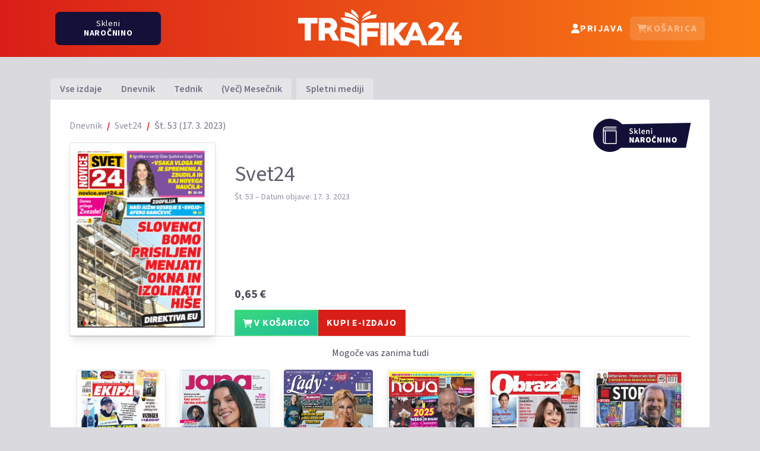

--- FILE ---
content_type: text/html; charset=utf-8
request_url: https://trafika24.si/revija/svet24/13921
body_size: 6698
content:
<!DOCTYPE html>
<html lang="sl">
<head>
    <meta charset="utf-8">
    <meta http-equiv="X-UA-Compatible" content="IE=edge">
    <meta name="viewport" content="width=device-width, initial-scale=1">
    <meta name="csrf-token" content="GgVLW1a6N84zf28uXbc9l1I5D7l02l4APiYY4Psr">

    <title>Svet24 - Št. 53</title>
    <link rel="apple-touch-icon" sizes="180x180" href="/apple-touch-icon.png">
    <link rel="icon" type="image/png" sizes="32x32" href="/favicon-32x32.png">
    <link rel="icon" type="image/png" sizes="16x16" href="/favicon-16x16.png">
    <link rel="manifest" href="/manifest.json">
    <link rel="mask-icon" href="/safari-pinned-tab.svg" color="#5bbad5">
    <meta name="msapplication-TileColor" content="#da532c">
    <meta name="theme-color" content="#d91e18">

    <style>[x-cloak] { display: none !important; }</style>

    <link rel="preconnect" href="https://fonts.googleapis.com">
    <link rel="preconnect" href="https://fonts.gstatic.com" crossorigin>
    <link href="https://fonts.googleapis.com/css2?family=Source+Sans+3:wght@400..700&display=swap" rel="stylesheet">

    <meta property="fb:app_id" content="1786167744964351">
    <meta property="og:title" content="Svet24 - Št. 53"/>
    <meta property="og:type" content="website"/>
    <meta property="og:image" content="https://trafika24.si/storage/naslovnica/svet24/550x778/2023_13921.jpg"/>
    <meta property="og:site_name" content="Trafika24"/>
    <meta property="og:description" content="Vaše najljubše revije, ki jih izdaja Media24, lahko v digitalni obliki kupite na Trafika24.si"/>
    <meta property="og:url" content="https://trafika24.si/revija/svet24/13921"/>
    <meta property="og:locale" content="sl_SI"/>
    <meta property="og:locale:alternate" content="en_US">

        <link rel="preload" as="style" href="https://trafika24.si/build/assets/app-DzYMzPsl.css" /><link rel="modulepreload" as="script" href="https://trafika24.si/build/assets/app-CLscO-oj.js" /><link rel="modulepreload" as="script" href="https://trafika24.si/build/assets/cart-BuPtIwXW.js" /><link rel="stylesheet" href="https://trafika24.si/build/assets/app-DzYMzPsl.css" data-navigate-track="reload" /><script type="module" src="https://trafika24.si/build/assets/app-CLscO-oj.js" data-navigate-track="reload"></script>
    <script>
            </script>

    <script async src="https://www.googletagmanager.com/gtag/js?id=G-LDKY0J0KL4"></script>
    <script>
        window.dataLayer = window.dataLayer || [];
        function gtag(){dataLayer.push(arguments);}
        gtag('js', new Date());

        gtag('config', 'G-LDKY0J0KL4');
    </script>

    <script>
        !function (f, b, e, v, n, t, s) {
            if (f.fbq) return
            n = f.fbq = function () {
                n.callMethod ?
                    n.callMethod.apply(n, arguments) : n.queue.push(arguments)
            }
            if (!f._fbq) f._fbq = n
            n.push    = n
            n.loaded  = !0
            n.version = '2.0'
            n.queue   = []
            t         = b.createElement(e)
            t.async   = !0
            t.src     = v
            s         = b.getElementsByTagName(e)[0]
            s.parentNode.insertBefore(t, s)
        }(window, document, 'script',
            'https://connect.facebook.net/en_US/fbevents.js')
        fbq('init', '326740248104085')
        fbq('track', 'PageView')
    </script>
</head>
<body class=" bg-gray-200 text-gray-700">

    <div class="flex flex-col items-stretch min-h-screen">
        <header class="fixed top-0 z-30 w-full transition-all duration-500 bg-gradient-to-b lg:bg-gradient-to-r from-red-600 to-orange-500">
            <div class="container">
                <div class="flex items-center justify-between px-2 max-md:h-14">
                    <div class="hidden lg:w-1/3 lg:flex">
                        <a href="https://trafika24.si/narocanje" class="text-white bg-blue-700 rounded-lg px-4 md:px-8 lg:px-12 py-0 md:py-1.5 lg:py-2 tracking-wider text-sm text-center leading-4 hover:scale-110 flex items-center justify-center lg:flex-col h-10 md:h-12 lg:h-14 [header.sH_&]:h-8 [header.sH_&]:md:h-10 [header.sH_&]:lg:h-10 transition-all duration-500 max-lg:gap-1">
    <span>Skleni</span> <span class="uppercase font-bold">naročnino</span>
</a>                    </div>
                    <div class="flex justify-center md:w-1/3 md:justify-start lg:justify-center">
                        <a href="/">
                            <img class="md:hidden mb-1 h-6 transition-all duration-500 [header.sH_&]:h-12 [header.sH_&]:my-2" src="/images/logo.svg" alt="Trafika24">
                            <img class="max-md:hidden md:h-20 md:py-2 md:my-2 transition-all duration-500 [header.sH_&]:h-12 [header.sH_&]:my-2" src="/images/logo.svg" alt="Trafika24">
                            <span class="sr-only">Trafika24</span>
                        </a>
                    </div>
                    <div class="lg:w-1/3 md:w-2/3 text-white"
     x-data="{
        userDropDown: false,
        cartDropDown: false,
     }"
    @cart:added.document="$nextTick(() => cartDropDown = true)">
    <nav class="flex flex-wrap justify-center md:justify-end items-center gap-2">
        <div class="max-md:hidden lg:hidden text-center">
            <a href="https://trafika24.si/narocanje" class="text-white bg-blue-700 rounded-lg px-4 md:px-8 lg:px-12 py-0 md:py-1.5 lg:py-2 tracking-wider text-sm text-center leading-4 hover:scale-110 flex items-center justify-center lg:flex-col h-10 md:h-12 lg:h-14 [header.sH_&]:h-8 [header.sH_&]:md:h-10 [header.sH_&]:lg:h-10 transition-all duration-500 max-lg:gap-1">
    <span>Skleni</span> <span class="uppercase font-bold">naročnino</span>
</a>        </div>
                    <a href="https://trafika24.si/prijava"
               class="flex text-white justify-center gap-x-1.5 rounded-md px-3 py-3 md:py-2 font-bold items-center uppercase tracking-widest hover:bg-white/10">
                <svg class="fill-current size-5 md:size-4 inline" aria-hidden="true"><use xlink:href="/svg/icons.svg?v=2#user"></use></svg>
                <span class="max-md:hidden">Prijava</span>
            </a>
        

        <div class="relative inline-block text-left">
            <div>
                <button @click="cartDropDown = !cartDropDown"
                        class="inline-flex text-white w-full justify-center gap-x-1.5 rounded-md px-3 py-3 md:py-2 font-bold items-center uppercase tracking-widest hover:bg-white/10 disabled:opacity-50"
                        x-bind:class="{'ring-2 ring-inset ring-white/30': $store.cart.cart.length > 0, '!bg-white !text-red-600': cartDropDown}"
                        x-bind:disabled="$store.cart.cart.length === 0">
                    <svg class="fill-current size-5 md:size-4 inline" aria-hidden="true"><use xlink:href="/svg/icons.svg?v=2#cart-shopping"></use></svg>
                    <span class="max-md:hidden">Košarica</span>
                    <span x-cloak
                          x-show="$store.cart.cart.length > 0"
                          x-text="$store.cart.cart.length"
                          class="pl-0.5 text-center absolute inline-flex items-center justify-center text-sm group-hover:-top-4 transition-all ease-in-out font-bold text-white rounded-full -top-1 -end-1 dark:border-gray-900 shadow-md bg-gradient-to-br from-emerald-400 to-teal-500 animated size-5 -left-1 bg-teal-500">
                    </span>
                </button>
            </div>

            <template x-if="$store.cart.cart.length > 0">
                <div x-show="cartDropDown"
                     x-cloak
                     @click.outside="cartDropDown = false"
                     x-transition:enter="transition ease-out duration-100"
                     x-transition:enter-start="transform opacity-0 scale-95"
                     x-transition:enter-end="transform opacity-100 scale-100"
                     x-transition:leave="transition ease-in duration-75"
                     x-transition:leave-start="transform opacity-100 scale-100"
                     x-transition:leave-end="transform opacity-0 scale-95"
                     class="w-screen max-h-[calc(100vh-3.5rem)] absolute flex flex-col -right-2 sm:top-12 sm:right-0 z-10 mt-1.5 sm:max-w-md origin-top-right divide-y divide-gray-100 sm:rounded-md bg-white overflow-scroll shadow-lg sm:ring-1 sm:ring-gray-500/30 ring-opacity-5 focus:outline-none"
                     role="menu" tabindex="-1">

                    <div class="cartItems divide-y shrink-0">
                        <template x-for="issue in $store.cart.cart" :key="issue.id">
                            <div class="flex gap-4 px-3 mb-3 pt-3 group/item">
                                <div class="w-[70px]">
                                    <img :src="cover(issue.cover, 70, 'X')" class="shadow-md">
                                </div>
                                <div class="flex-1 relative">
                                    <button class="absolute right-0 top-1/2 -translate-y-1/2 size-8 bg-white hover:bg-gray-100 flex justify-center items-center rounded-full group/btn text-gray-300"
                                            @click="$store.cart.remove(issue)">
                                        <svg class="fill-current size-4 group-hover/item:fill-gray-500 group-hover/item:group-hover/btn:fill-red-600"><use xlink:href="/svg/icons.svg?v=2#trash"></use></svg>
                                    </button>
                                    <div class="title">
                                        <a :href="issue.url" class="font-bold pr-3 text-gray-900"
                                           x-text="issue.magazine"></a>
                                    </div>
                                    <div class="text-gray-400 text-sm" x-text="'Št. ' + issue.number"></div>
                                    <div class="mt-3 text-red-600 text-xl font-bold" x-text="formattedPrice(issue.price)"></div>
                                </div>
                            </div>
                        </template>
                    </div>

                    <div class="bg-white sticky bottom-0 grid gap-2 pb-3">

                        <div class="flex justify-between items-baseline  mx-3 py-2 h-10">
                            <div class="text-sm uppercase text-gray-500">Skupaj:</div>
                            <div class="text-right text-lg text-red-600 font-bold"
                                x-text="formattedPrice($store.cart.sum())">
                            </div>
                        </div>

                        <div class="text-xs-right px-3">
                                                            <a href="https://trafika24.si/prijava"
                                        class="bg-red-600 text-white text-center hover:bg-white hover:text-red-600 border-2 border-red-600 px-3 py-2 font-bold tracking-wider inline-block whitespace-nowrap w-full uppercase">
                                    Kupi e-izdaje
                                </a>
                                                    </div>
                    </div>
                </div>
            </template>
        </div>
    </nav>
</div>
                </div>
            </div>
        </header>

        <div class="h-14 md:h-24"></div>

        <div class="md:py-8 container">
                            <ul class="hidden md:flex justify-start items-end gap-1 font-semibold text-gray-500 h-10">
    <li>
        <a class="block hover:text-red-600 hover:no-underline px-4 rounded-t transition-all py-1.5 bg-white/30 hover:py-2" href="https://trafika24.si">Vse izdaje</a>
    </li>
            <li>
            <a class="block hover:text-red-600 hover:no-underline px-4 rounded-t transition-all py-1.5 bg-white/30 hover:py-2"
               href="https://trafika24.si/izdaje/dnevnik">
                Dnevnik
            </a>
        </li>
            <li>
            <a class="block hover:text-red-600 hover:no-underline px-4 rounded-t transition-all py-1.5 bg-white/30 hover:py-2"
               href="https://trafika24.si/izdaje/tednik">
                Tednik
            </a>
        </li>
            <li>
            <a class="block hover:text-red-600 hover:no-underline px-4 rounded-t transition-all py-1.5 bg-white/30 hover:py-2"
               href="https://trafika24.si/izdaje/vec-mesecnik">
                (Več) Mesečnik
            </a>
        </li>
        <li class="group ml-2">
        <a class="block hover:text-red-600 hover:no-underline px-4 rounded-t transition-all py-1.5 bg-white/30 hover:py-2"
           href="https://trafika24.si/izdaje/splet">
            Spletni mediji
        </a>
    </li>

    </ul>

            
            <div class="flex-1 px-2 p-4 md:p-8 relative flex flex-col gap-y-4 md:gap-y-6 bg-white">
                <a href="https://trafika24.si/narocanje/svet24"  class="absolute top-8 right-8">
        <img src="/images/subscribe.svg" class="h-14" />
    </a>

    <ol class="flex flex-wrap mb-4 list-none">
                    <li class="after:content-['/'] after:font-bold after:float-right after:pr-2 after:text-red-600">
                                    <a class="text-gray-400 hover:text-red-600 hover:no-underline pr-2 " href="https://trafika24.si/izdaje/dnevnik">Dnevnik</a>
                            </li>
                    <li class="after:content-['/'] after:font-bold after:float-right after:pr-2 after:text-red-600">
                                    <a class="text-gray-400 hover:text-red-600 hover:no-underline pr-2 " href="https://trafika24.si/revija/svet24">Svet24</a>
                            </li>
                    <li class="">
                                    <span class="text-gray-500">Št. 53 (17. 3. 2023)</span>
                            </li>
            </ol>

    <div class="grid gap-8 sm:grid-cols-2 lg:grid-cols-[2fr_3fr_3fr] mb-md-5 mt-md-3">
        <div class="sm:order-2 flex justify-end flex-col lg:col-span-2">
            <h2 class="text-4xl text-gray-600 mb-2">Svet24</h2>

<div class="text-sm text-gray-400">
    Št. 53 – Datum objave: 17. 3. 2023
</div>

<div class="[&>_ul]:list-disc [&>_ul]:list-inside text-gray-500 sm:min-h-28 overflow-hidden mt-4">
    
</div>

    <div class="text-xl mt-3 mb-0 font-bold">
        <span class="whitespace-nowrap">0,65 €</span>
    </div>

<div class="mt-3 flex max-w-72">
    <button class="bg-emerald-400 bg-gradient-to-br disabled:from-white disabled:to-white from-emerald-400 to-teal-500 text-white hover:from-white hover:to-white hover:text-emerald-500 disabled:text-emerald-500 border-2 border-emerald-400 hover:border-emerald-500 px-3 py-2 font-bold tracking-wider inline-block whitespace-nowrap "
            x-data
            @click="$store.cart.add({&quot;id&quot;:13921,&quot;number&quot;:53,&quot;price&quot;:0.65,&quot;cover&quot;:&quot;https:\/\/trafika24.si\/storage\/naslovnica\/svet24\/#WIDTH#x#HEIGHT#\/2023_13921.jpg&quot;,&quot;magazine&quot;:&quot;Svet24&quot;,&quot;url&quot;:&quot;https:\/\/trafika24.si\/revija\/svet24\/13921&quot;})"
            :disabled="$store.cart.contains(13921)">
        <svg class="fill-current size-4 inline" aria-hidden="true"><use xlink:href="/svg/icons.svg?v=2#cart-shopping"></use></svg>
 V KOŠARICO
    </button>
    <a href="https://trafika24.si/moj-racun/nakup/izdaje/13921"
        class="bg-red-600 text-white hover:bg-white hover:text-red-600 border-2 border-red-600 px-3 py-2 font-bold tracking-wider inline-block whitespace-nowrap flex-1 ">
        KUPI E-IZDAJO
    </a>
</div>

        </div>
        <div class="sm:order-1">
            <div x-data="{ open: false, imageUrl: ''}" class="cover group block bg-gray-200 text-center shadow-lg rounded overflow-hidden relative cursor-pointer max-sm:w-2/3 max-sm:mx-auto">
    <div class="relative overflow-hidden  rounded after:content-['_'] after:absolute after:ring-gray-500/20 after:pointer-events-none after:inset-0 after:rounded after:ring-1 after:ring-inset focus-within:after:ring-8">
        
        <a href="https://trafika24.si/revija/svet24/13921">
            <picture>
                <source media="(min-width: 1200px)" srcset="https://trafika24.si/storage/naslovnica/svet24/245x325/2023_13921.jpg">
                <source media="(min-width: 768px)" srcset="https://trafika24.si/storage/naslovnica/svet24/340x450/2023_13921.jpg">
                <img class="aspect-[3/4] w-full" src="https://trafika24.si/storage/naslovnica/svet24/600x795/2023_13921.jpg" alt="">
            </picture>
        </a>
                <button class="bg-red-600 sm:bg-red-600/80 sm:w-full absolute text-white max-sm:rounded-tr-xl max-sm:p-3 sm:h-8 bottom-0 sm:-bottom-8 sm:group-hover:bottom-0 transition-all ease-out flex justify-center items-center hover:bg-red-600 sm:hover:h-10"
            @click="open = true; imageUrl = $event.currentTarget.getAttribute('data-url')" tabindex="-1"
            data-url="https://trafika24.si/storage/naslovnica/svet24/600xX/2023_13921.jpg">
            <svg class="fill-current size-5 sm:size-4"><use xlink:href="/svg/icons.svg?v=2#magnifying-glass-plus"></use></svg>
        </button>
            </div>

            <template x-teleport="body">
        <div class="relative z-10" aria-labelledby="modal-title" role="dialog" aria-modal="true" x-show="open" @click="open = false"
            x-transition:enter="transition ease-out duration-300"
            x-transition:enter-start="opacity-0 scale-90"
            x-transition:enter-end="opacity-100 scale-100"
            x-transition:leave="transition ease-in duration-300"
            x-transition:leave-start="opacity-100 scale-100"
            x-transition:leave-end="opacity-0 scale-90">
            <div class="fixed inset-0 bg-black/75"></div>
            <div class="fixed top-24 inset-0 z-10 w-screen overflow-y-auto">
                <div class="flex min-h-full items-end justify-center p-4 text-center sm:items-center sm:p-0">
                    <div class="relative transform overflow-hidden rounded-lg bg-white text-left shadow-xl transition-all sm:my-8 sm:w-full sm:max-w-xl">
                        <div>
                            <img x-bind:src="imageUrl" alt="Zoomed Image" class="w-[600px]">
                        </div>
                    </div>
                </div>
            </div>
        </div>
    </template>
    </div>        </div>

            </div>

    <div class="p-3 pt-4 border-t">
        <h4 class="text-center mb-4">Mogoče vas zanima tudi</h4>
        <div class="grid grid-cols-2 sm:grid-cols-3 lg:grid-cols-6 gap-6 magazine-list">
        <div class="hover:scale-[1.03] transition-transform ease-out focus-within:scale-[1.03]">
    <div x-data="{ open: false, imageUrl: ''}" class="cover group block bg-gray-200 text-center shadow-lg rounded overflow-hidden relative cursor-pointer">
    <div class="relative overflow-hidden  rounded after:content-['_'] after:absolute after:ring-gray-500/20 after:pointer-events-none after:inset-0 after:rounded after:ring-1 after:ring-inset focus-within:after:ring-8">
        
        <a href="https://trafika24.si/casnik/ekipa">
            <picture>
                <source media="(min-width: 1200px)" srcset="https://trafika24.si/storage/aktualna/ekipa/245x325.jpg?2403">
                <source media="(min-width: 768px)" srcset="https://trafika24.si/storage/aktualna/ekipa/340x450.jpg?2403">
                <img class="aspect-[3/4] w-full" src="https://trafika24.si/storage/aktualna/ekipa/600x795.jpg?2403" alt="Ekipa">
            </picture>
        </a>
                <button class="bg-red-600 sm:bg-red-600/80 sm:w-full absolute text-white max-sm:rounded-tr-xl max-sm:p-3 sm:h-8 bottom-0 sm:-bottom-8 sm:group-hover:bottom-0 transition-all ease-out flex justify-center items-center hover:bg-red-600 sm:hover:h-10"
            @click="open = true; imageUrl = $event.currentTarget.getAttribute('data-url')" tabindex="-1"
            data-url="https://trafika24.si/storage/aktualna/ekipa/600xX.jpg?2403">
            <svg class="fill-current size-5 sm:size-4"><use xlink:href="/svg/icons.svg?v=2#magnifying-glass-plus"></use></svg>
        </button>
            </div>

            <template x-teleport="body">
        <div class="relative z-10" aria-labelledby="modal-title" role="dialog" aria-modal="true" x-show="open" @click="open = false"
            x-transition:enter="transition ease-out duration-300"
            x-transition:enter-start="opacity-0 scale-90"
            x-transition:enter-end="opacity-100 scale-100"
            x-transition:leave="transition ease-in duration-300"
            x-transition:leave-start="opacity-100 scale-100"
            x-transition:leave-end="opacity-0 scale-90">
            <div class="fixed inset-0 bg-black/75"></div>
            <div class="fixed top-24 inset-0 z-10 w-screen overflow-y-auto">
                <div class="flex min-h-full items-end justify-center p-4 text-center sm:items-center sm:p-0">
                    <div class="relative transform overflow-hidden rounded-lg bg-white text-left shadow-xl transition-all sm:my-8 sm:w-full sm:max-w-xl">
                        <div>
                            <img x-bind:src="imageUrl" alt="Zoomed Image" class="w-[600px]">
                        </div>
                    </div>
                </div>
            </div>
        </div>
    </template>
    </div>    <div class="text-center">
        <h4 class="text-xl mt-3 mb-0">
            <a class="text-gray-500 hover:underline" href="https://trafika24.si/casnik/ekipa">
                Ekipa
            </a>
        </h4>
        <p class="font-bold">
            <span class="whitespace-nowrap">1,00 €</span>
        </p>
    </div>
</div>
        <div class="hover:scale-[1.03] transition-transform ease-out focus-within:scale-[1.03]">
    <div x-data="{ open: false, imageUrl: ''}" class="cover group block bg-gray-200 text-center shadow-lg rounded overflow-hidden relative cursor-pointer">
    <div class="relative overflow-hidden  rounded after:content-['_'] after:absolute after:ring-gray-500/20 after:pointer-events-none after:inset-0 after:rounded after:ring-1 after:ring-inset focus-within:after:ring-8">
        
        <a href="https://trafika24.si/revija/jana">
            <picture>
                <source media="(min-width: 1200px)" srcset="https://trafika24.si/storage/aktualna/jana/245x325.jpg?2403">
                <source media="(min-width: 768px)" srcset="https://trafika24.si/storage/aktualna/jana/340x450.jpg?2403">
                <img class="aspect-[3/4] w-full" src="https://trafika24.si/storage/aktualna/jana/600x795.jpg?2403" alt="Jana">
            </picture>
        </a>
                <button class="bg-red-600 sm:bg-red-600/80 sm:w-full absolute text-white max-sm:rounded-tr-xl max-sm:p-3 sm:h-8 bottom-0 sm:-bottom-8 sm:group-hover:bottom-0 transition-all ease-out flex justify-center items-center hover:bg-red-600 sm:hover:h-10"
            @click="open = true; imageUrl = $event.currentTarget.getAttribute('data-url')" tabindex="-1"
            data-url="https://trafika24.si/storage/aktualna/jana/600xX.jpg?2403">
            <svg class="fill-current size-5 sm:size-4"><use xlink:href="/svg/icons.svg?v=2#magnifying-glass-plus"></use></svg>
        </button>
            </div>

            <template x-teleport="body">
        <div class="relative z-10" aria-labelledby="modal-title" role="dialog" aria-modal="true" x-show="open" @click="open = false"
            x-transition:enter="transition ease-out duration-300"
            x-transition:enter-start="opacity-0 scale-90"
            x-transition:enter-end="opacity-100 scale-100"
            x-transition:leave="transition ease-in duration-300"
            x-transition:leave-start="opacity-100 scale-100"
            x-transition:leave-end="opacity-0 scale-90">
            <div class="fixed inset-0 bg-black/75"></div>
            <div class="fixed top-24 inset-0 z-10 w-screen overflow-y-auto">
                <div class="flex min-h-full items-end justify-center p-4 text-center sm:items-center sm:p-0">
                    <div class="relative transform overflow-hidden rounded-lg bg-white text-left shadow-xl transition-all sm:my-8 sm:w-full sm:max-w-xl">
                        <div>
                            <img x-bind:src="imageUrl" alt="Zoomed Image" class="w-[600px]">
                        </div>
                    </div>
                </div>
            </div>
        </div>
    </template>
    </div>    <div class="text-center">
        <h4 class="text-xl mt-3 mb-0">
            <a class="text-gray-500 hover:underline" href="https://trafika24.si/revija/jana">
                Jana
            </a>
        </h4>
        <p class="font-bold">
            <span class="whitespace-nowrap">1,65 €</span>
        </p>
    </div>
</div>
        <div class="hover:scale-[1.03] transition-transform ease-out focus-within:scale-[1.03]">
    <div x-data="{ open: false, imageUrl: ''}" class="cover group block bg-gray-200 text-center shadow-lg rounded overflow-hidden relative cursor-pointer">
    <div class="relative overflow-hidden  rounded after:content-['_'] after:absolute after:ring-gray-500/20 after:pointer-events-none after:inset-0 after:rounded after:ring-1 after:ring-inset focus-within:after:ring-8">
        
        <a href="https://trafika24.si/revija/lady">
            <picture>
                <source media="(min-width: 1200px)" srcset="https://trafika24.si/storage/aktualna/lady/245x325.jpg?2403">
                <source media="(min-width: 768px)" srcset="https://trafika24.si/storage/aktualna/lady/340x450.jpg?2403">
                <img class="aspect-[3/4] w-full" src="https://trafika24.si/storage/aktualna/lady/600x795.jpg?2403" alt="Lady">
            </picture>
        </a>
                <button class="bg-red-600 sm:bg-red-600/80 sm:w-full absolute text-white max-sm:rounded-tr-xl max-sm:p-3 sm:h-8 bottom-0 sm:-bottom-8 sm:group-hover:bottom-0 transition-all ease-out flex justify-center items-center hover:bg-red-600 sm:hover:h-10"
            @click="open = true; imageUrl = $event.currentTarget.getAttribute('data-url')" tabindex="-1"
            data-url="https://trafika24.si/storage/aktualna/lady/600xX.jpg?2403">
            <svg class="fill-current size-5 sm:size-4"><use xlink:href="/svg/icons.svg?v=2#magnifying-glass-plus"></use></svg>
        </button>
            </div>

            <template x-teleport="body">
        <div class="relative z-10" aria-labelledby="modal-title" role="dialog" aria-modal="true" x-show="open" @click="open = false"
            x-transition:enter="transition ease-out duration-300"
            x-transition:enter-start="opacity-0 scale-90"
            x-transition:enter-end="opacity-100 scale-100"
            x-transition:leave="transition ease-in duration-300"
            x-transition:leave-start="opacity-100 scale-100"
            x-transition:leave-end="opacity-0 scale-90">
            <div class="fixed inset-0 bg-black/75"></div>
            <div class="fixed top-24 inset-0 z-10 w-screen overflow-y-auto">
                <div class="flex min-h-full items-end justify-center p-4 text-center sm:items-center sm:p-0">
                    <div class="relative transform overflow-hidden rounded-lg bg-white text-left shadow-xl transition-all sm:my-8 sm:w-full sm:max-w-xl">
                        <div>
                            <img x-bind:src="imageUrl" alt="Zoomed Image" class="w-[600px]">
                        </div>
                    </div>
                </div>
            </div>
        </div>
    </template>
    </div>    <div class="text-center">
        <h4 class="text-xl mt-3 mb-0">
            <a class="text-gray-500 hover:underline" href="https://trafika24.si/revija/lady">
                Lady
            </a>
        </h4>
        <p class="font-bold">
            <span class="whitespace-nowrap">1,50 €</span>
        </p>
    </div>
</div>
        <div class="hover:scale-[1.03] transition-transform ease-out focus-within:scale-[1.03]">
    <div x-data="{ open: false, imageUrl: ''}" class="cover group block bg-gray-200 text-center shadow-lg rounded overflow-hidden relative cursor-pointer">
    <div class="relative overflow-hidden  rounded after:content-['_'] after:absolute after:ring-gray-500/20 after:pointer-events-none after:inset-0 after:rounded after:ring-1 after:ring-inset focus-within:after:ring-8">
        
        <a href="https://trafika24.si/revija/nova">
            <picture>
                <source media="(min-width: 1200px)" srcset="https://trafika24.si/storage/aktualna/nova/245x325.jpg?2403">
                <source media="(min-width: 768px)" srcset="https://trafika24.si/storage/aktualna/nova/340x450.jpg?2403">
                <img class="aspect-[3/4] w-full" src="https://trafika24.si/storage/aktualna/nova/600x795.jpg?2403" alt="Nova">
            </picture>
        </a>
                <button class="bg-red-600 sm:bg-red-600/80 sm:w-full absolute text-white max-sm:rounded-tr-xl max-sm:p-3 sm:h-8 bottom-0 sm:-bottom-8 sm:group-hover:bottom-0 transition-all ease-out flex justify-center items-center hover:bg-red-600 sm:hover:h-10"
            @click="open = true; imageUrl = $event.currentTarget.getAttribute('data-url')" tabindex="-1"
            data-url="https://trafika24.si/storage/aktualna/nova/600xX.jpg?2403">
            <svg class="fill-current size-5 sm:size-4"><use xlink:href="/svg/icons.svg?v=2#magnifying-glass-plus"></use></svg>
        </button>
            </div>

            <template x-teleport="body">
        <div class="relative z-10" aria-labelledby="modal-title" role="dialog" aria-modal="true" x-show="open" @click="open = false"
            x-transition:enter="transition ease-out duration-300"
            x-transition:enter-start="opacity-0 scale-90"
            x-transition:enter-end="opacity-100 scale-100"
            x-transition:leave="transition ease-in duration-300"
            x-transition:leave-start="opacity-100 scale-100"
            x-transition:leave-end="opacity-0 scale-90">
            <div class="fixed inset-0 bg-black/75"></div>
            <div class="fixed top-24 inset-0 z-10 w-screen overflow-y-auto">
                <div class="flex min-h-full items-end justify-center p-4 text-center sm:items-center sm:p-0">
                    <div class="relative transform overflow-hidden rounded-lg bg-white text-left shadow-xl transition-all sm:my-8 sm:w-full sm:max-w-xl">
                        <div>
                            <img x-bind:src="imageUrl" alt="Zoomed Image" class="w-[600px]">
                        </div>
                    </div>
                </div>
            </div>
        </div>
    </template>
    </div>    <div class="text-center">
        <h4 class="text-xl mt-3 mb-0">
            <a class="text-gray-500 hover:underline" href="https://trafika24.si/revija/nova">
                Nova
            </a>
        </h4>
        <p class="font-bold">
            <span class="whitespace-nowrap">1,50 €</span>
        </p>
    </div>
</div>
        <div class="hover:scale-[1.03] transition-transform ease-out focus-within:scale-[1.03]">
    <div x-data="{ open: false, imageUrl: ''}" class="cover group block bg-gray-200 text-center shadow-lg rounded overflow-hidden relative cursor-pointer">
    <div class="relative overflow-hidden  rounded after:content-['_'] after:absolute after:ring-gray-500/20 after:pointer-events-none after:inset-0 after:rounded after:ring-1 after:ring-inset focus-within:after:ring-8">
        
        <a href="https://trafika24.si/revija/obrazi">
            <picture>
                <source media="(min-width: 1200px)" srcset="https://trafika24.si/storage/aktualna/obrazi/245x325.jpg?2403">
                <source media="(min-width: 768px)" srcset="https://trafika24.si/storage/aktualna/obrazi/340x450.jpg?2403">
                <img class="aspect-[3/4] w-full" src="https://trafika24.si/storage/aktualna/obrazi/600x795.jpg?2403" alt="Obrazi">
            </picture>
        </a>
                <button class="bg-red-600 sm:bg-red-600/80 sm:w-full absolute text-white max-sm:rounded-tr-xl max-sm:p-3 sm:h-8 bottom-0 sm:-bottom-8 sm:group-hover:bottom-0 transition-all ease-out flex justify-center items-center hover:bg-red-600 sm:hover:h-10"
            @click="open = true; imageUrl = $event.currentTarget.getAttribute('data-url')" tabindex="-1"
            data-url="https://trafika24.si/storage/aktualna/obrazi/600xX.jpg?2403">
            <svg class="fill-current size-5 sm:size-4"><use xlink:href="/svg/icons.svg?v=2#magnifying-glass-plus"></use></svg>
        </button>
            </div>

            <template x-teleport="body">
        <div class="relative z-10" aria-labelledby="modal-title" role="dialog" aria-modal="true" x-show="open" @click="open = false"
            x-transition:enter="transition ease-out duration-300"
            x-transition:enter-start="opacity-0 scale-90"
            x-transition:enter-end="opacity-100 scale-100"
            x-transition:leave="transition ease-in duration-300"
            x-transition:leave-start="opacity-100 scale-100"
            x-transition:leave-end="opacity-0 scale-90">
            <div class="fixed inset-0 bg-black/75"></div>
            <div class="fixed top-24 inset-0 z-10 w-screen overflow-y-auto">
                <div class="flex min-h-full items-end justify-center p-4 text-center sm:items-center sm:p-0">
                    <div class="relative transform overflow-hidden rounded-lg bg-white text-left shadow-xl transition-all sm:my-8 sm:w-full sm:max-w-xl">
                        <div>
                            <img x-bind:src="imageUrl" alt="Zoomed Image" class="w-[600px]">
                        </div>
                    </div>
                </div>
            </div>
        </div>
    </template>
    </div>    <div class="text-center">
        <h4 class="text-xl mt-3 mb-0">
            <a class="text-gray-500 hover:underline" href="https://trafika24.si/revija/obrazi">
                Obrazi
            </a>
        </h4>
        <p class="font-bold">
            <span class="whitespace-nowrap">2,70 €</span>
        </p>
    </div>
</div>
        <div class="hover:scale-[1.03] transition-transform ease-out focus-within:scale-[1.03]">
    <div x-data="{ open: false, imageUrl: ''}" class="cover group block bg-gray-200 text-center shadow-lg rounded overflow-hidden relative cursor-pointer">
    <div class="relative overflow-hidden  rounded after:content-['_'] after:absolute after:ring-gray-500/20 after:pointer-events-none after:inset-0 after:rounded after:ring-1 after:ring-inset focus-within:after:ring-8">
        
        <a href="https://trafika24.si/revija/stop">
            <picture>
                <source media="(min-width: 1200px)" srcset="https://trafika24.si/storage/aktualna/stop/245x325.jpg?2403">
                <source media="(min-width: 768px)" srcset="https://trafika24.si/storage/aktualna/stop/340x450.jpg?2403">
                <img class="aspect-[3/4] w-full" src="https://trafika24.si/storage/aktualna/stop/600x795.jpg?2403" alt="Stop">
            </picture>
        </a>
                <button class="bg-red-600 sm:bg-red-600/80 sm:w-full absolute text-white max-sm:rounded-tr-xl max-sm:p-3 sm:h-8 bottom-0 sm:-bottom-8 sm:group-hover:bottom-0 transition-all ease-out flex justify-center items-center hover:bg-red-600 sm:hover:h-10"
            @click="open = true; imageUrl = $event.currentTarget.getAttribute('data-url')" tabindex="-1"
            data-url="https://trafika24.si/storage/aktualna/stop/600xX.jpg?2403">
            <svg class="fill-current size-5 sm:size-4"><use xlink:href="/svg/icons.svg?v=2#magnifying-glass-plus"></use></svg>
        </button>
            </div>

            <template x-teleport="body">
        <div class="relative z-10" aria-labelledby="modal-title" role="dialog" aria-modal="true" x-show="open" @click="open = false"
            x-transition:enter="transition ease-out duration-300"
            x-transition:enter-start="opacity-0 scale-90"
            x-transition:enter-end="opacity-100 scale-100"
            x-transition:leave="transition ease-in duration-300"
            x-transition:leave-start="opacity-100 scale-100"
            x-transition:leave-end="opacity-0 scale-90">
            <div class="fixed inset-0 bg-black/75"></div>
            <div class="fixed top-24 inset-0 z-10 w-screen overflow-y-auto">
                <div class="flex min-h-full items-end justify-center p-4 text-center sm:items-center sm:p-0">
                    <div class="relative transform overflow-hidden rounded-lg bg-white text-left shadow-xl transition-all sm:my-8 sm:w-full sm:max-w-xl">
                        <div>
                            <img x-bind:src="imageUrl" alt="Zoomed Image" class="w-[600px]">
                        </div>
                    </div>
                </div>
            </div>
        </div>
    </template>
    </div>    <div class="text-center">
        <h4 class="text-xl mt-3 mb-0">
            <a class="text-gray-500 hover:underline" href="https://trafika24.si/revija/stop">
                Stop
            </a>
        </h4>
        <p class="font-bold">
            <span class="whitespace-nowrap">1,50 €</span>
        </p>
    </div>
</div>
    </div>
    </div>
            </div>
        </div>

        <footer class="pt-8 pb-12 text-gray-300 bg-gray-600 text-sm/6">
    <div class="container px-2 md:px-8">
        <p class="mb-2">Če želite skleniti naročniško razmerje za tiskane izdaje, obiščite spletno stran <a class="text-white hover:underline" href="https://trafika24.si/narocanje">trafika24.si/narocanje</a>.<br />Za
            naročnino ali za nakup posameznega tiskanega izvoda pokličite na telefonsko številko <a class="text-white hover:underline" href="tel:0804321">080 4321</a> ali pišite na <a class="text-white hover:underline" href="mailto:narocnine@trafika24.si">narocnine@trafika24.si</a>.</p>
        <ul class="flex gap-7 [&_>_li:not(:last-child)]:relative [&_>_li:not(:last-child)]:after:content-['_|'] [&_>_li:not(:last-child)]:after:absolute [&_>_li:not(:last-child)]:after:-right-4 [&_>_li:not(:last-child)]:after:opacity-30">
            <li>&copy; 2026</li>
            <li>Vse pravice pridržane</li>
            <li>
                <a class="text-white hover:underline" href="/varstvo-osebnih-podatkov-piskotki">
                    Varstvo osebnih podatkov in piškotki
                </a>
            </li>
            <li><a class="text-white hover:underline" href="/pogosta-vprasanja">Pogosta vprašanja</a></li>
            <li><a class="text-white hover:underline" href="/narocnine/splosni-pogoji.pdf?v=20231121">Splošni pogoji</a></li>
        </ul>
    </div>
</footer>
    </div>

    <div id="coverZoom"></div>

    </body>
</html>



